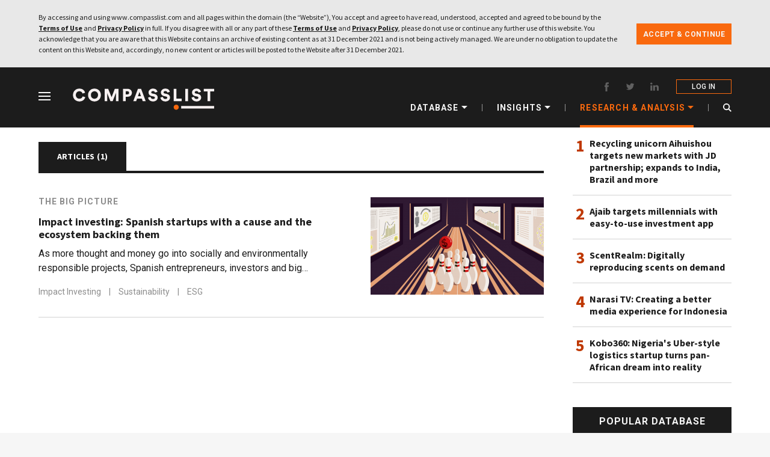

--- FILE ---
content_type: text/html; charset=UTF-8
request_url: https://www.compasslist.com/tags/worldcoo
body_size: 11370
content:
<!DOCTYPE html>
<html lang="en">
<head>
    <meta charset="utf-8">
    
    <meta name="viewport" content="width=device-width, initial-scale=1 ">
    <!-- CSRF Token -->



    <link rel="shortcut icon" href="https://www.compasslist.com/assets/img/icons/favicon.ico">
    <link rel="icon" type="image/png" href="https://www.compasslist.com/assets/img/icons/favicon-192x192.png" sizes="192x192">
    <link rel="apple-touch-icon" sizes="180x180" href="https://www.compasslist.com/assets/img/icons/apple-touch-icon-180x180.png">
    <meta name="csrf-token" content="jHt5dTqUCnHVaYmz3g1CQo1ySFCXBH0D4eNRhfR6">
    <meta property="og:site_name" content="CompassList" />
    <title>Worldcoo | CompassList</title>
    <meta name="description" content="News and research about Worldcoo, including articles results, published in CompassList">
        <meta name="keywords" content="Worldcoo" />

    <meta name="twitter:title" content="Worldcoo | CompassList"/>
    <meta name="twitter:description" content="News and research about Worldcoo, including articles results, published in CompassList"/>
    <meta name="twitter:card" content="summary"/>
    <meta name="twitter:site" content="https://www.compasslist.com/tags/worldcoo"/>
    <meta name="twitter:image" content="https://www.compasslist.com/assets/img/icons/apple-touch-icon-180x180.png"/>

    <meta property="og:url" content="https://www.compasslist.com/tags/worldcoo"/>
    <meta property="og:type" content="article"/>
    <meta property="og:title" content="Worldcoo | CompassList"/>
    <meta property="og:description" content="News and research about Worldcoo, including articles results, published in CompassList"/>
    <meta name="image" property="og:image" content="https://www.compasslist.com/assets/img/icons/apple-touch-icon-180x180.png"/>
    <link rel="canonical" href="https://www.compasslist.com/tags/worldcoo"/>
    <script data-ad-client="ca-pub-9162904038534591" async defer src="https://pagead2.googlesyndication.com/pagead/js/adsbygoogle.js"></script>
    
    


    <!-- Styles -->

    <!-- preload and fetch actions -->
    <link rel="preload" as="style" href="https://www.compasslist.com/assets/css/frontend.css?id=ce781242fbbab77e3e5d" type='text/css' >
    <link rel="preconnect" href="https://fonts.googleapis.com/">
    <link rel="dns-prefetch" href="https://snap.licdn.com/">
    <link rel="dns-prefetch" href="https://connect.facebook.net/">
    <link rel="dns-prefetch" href="//static.ads-twitter.com/">

    <link rel="dns-prefetch" href="https://px.ads.linkedin.com">
    <link rel="dns-prefetch" href="https://www.compasslist.com/assets">

    <link rel="stylesheet" href="https://www.compasslist.com/assets/css/frontend.css?id=ce781242fbbab77e3e5d" type='text/css' async>
    <link href="https://fonts.googleapis.com/css?family=Roboto:400,400i,500,500i,700,900|Saira+Extra+Condensed:600|Source+Sans+Pro:400,600,700,900&display=swap" rel="stylesheet" media='all'>
        <style>
        
        #sectors_show #insights-list-form .filter-container .status-container button.status-btn {
            font-size:16px;
        }
        #search_result .left_con, #sectors_show .left_con {
            padding-right: 24px !important;
        }
        span.btn-search-sort-by {
            color: #8D8D8D;
            font-size: 12px;
        }
        @media  screen and (max-width: 992px){
            .right_con{
                padding-left: 0 !important;
            }
        }
        @media  screen and (max-width: 768px){
            #search_result .left_con, #sectors_show .left_con {
                padding-right: 0 !important;
            }
            .right_con.col-lg-3 {
                padding-left: 0 !important;
            }

        }

        @media (max-width: 376px) {
        span.btn-search-sort-by{
            /*display: none !important;*/
        }

        li.filter.d-block.d-sm-none.d-none.d-sm-block.d-md-none {
            /* border:  1px solid #1C1C1C; */
        }
        #sectors_show form#insights-list-form {
            margin-left: 10px;
        }
        form#insights-list-form {
            /*margin-top: 12px;*/
            /* margin-left: 12px; */
            }
        }
    </style>
        <script type="text/javascript">
        window.Someline = {"locale":"en","baseUrl":"https:\/\/www.compasslist.com","state":{"user":{}}}
    </script>
    <script type="text/javascript">
        window.Laravel = {"csrfToken":"jHt5dTqUCnHVaYmz3g1CQo1ySFCXBH0D4eNRhfR6"}    </script>

    

    <!-- Global site tag (gtag.js) - Google Analytics -->












    <!-- Google tag (gtag.js) GA4 -->
    <script async src="https://www.googletagmanager.com/gtag/js?id=G-N58P5483C9"></script>
    <script>
        window.dataLayer = window.dataLayer || [];
        function gtag(){dataLayer.push(arguments);}
        gtag('js', new Date());

        gtag('config', 'G-N58P5483C9');
    </script>
        <script type="text/javascript">
        (function(c,l,a,r,i,t,y){
            c[a]=c[a]||function(){(c[a].q=c[a].q||[]).push(arguments)};
            t=l.createElement(r);t.async=1;t.src="https://www.clarity.ms/tag/"+i;
            y=l.getElementsByTagName(r)[0];y.parentNode.insertBefore(t,y);
        })(window, document, "clarity", "script", "5n0qfyxamb");
    </script>

</head>
<body ontouchstart="" class="loading">
    <div id="app" >
            <header class="header fix_header" id="header">
    <div class="wrapper header-wrapper" style="position:relative;z-index: 102;">
        <nav class="clearfix header-nav">
            <ul class="nav_left">
                <li id="menuBtn">
                    <em class="menuIcon"></em>
                </li>







                <li>
                    <a href="https://www.compasslist.com">
                                                <img src="https://www.compasslist.com/assets/img/about/CompassList.svg" alt="Compasslist" title="Compasslist">
                    </a>
                </li>
            </ul>
            <div class="clearfix container nav_wrapper d-lg-flex d-none">
                <div class="inner_con">
                    <div class="social_media">
                        <a href="https://www.facebook.com/CompassList/" class="social_media_item fb" target="_blank" rel="nofollow">
                            <svg class="icon" aria-hidden="true">
                                <use xlink:href="#iconfacebook"></use>
                            </svg>
                        </a>
                        <a href="https://twitter.com/compasslist?lang=en" class="social_media_item twitter" target="_blank" rel="nofollow">
                            <svg class="icon" aria-hidden="true">
                                <use xlink:href="#icontwitter"></use>
                            </svg>
                        </a>
                        <a href="https://www.linkedin.com/company/compasslist" class="social_media_item linkedin" target="_blank" rel="nofollow">
                            <svg class="icon" aria-hidden="true">
                                <use xlink:href="#iconlinkedin"></use>
                            </svg>
                        </a>
                                                    <a href="https://www.compasslist.com/login" class="login">LOG IN</a>
                                                



                    </div>
                    <ul class="nav-list-group">
                        <li class="nav-list-group-item ">
                            <span>Database</span>
                            <em></em>
                            <ul class="sub-list-group">
                                <li>
                                    <a href="https://www.compasslist.com/startups">Startups</a>
                                </li>
                                <li class="founder-free">
                                    <a href="https://www.compasslist.com/founders">Founders</a>
                                </li>
                                <li>
                                    <a href="https://www.compasslist.com/investors">Investors</a>
                                </li>
                            </ul>
                        </li>
                        <li class="segmentation"></li>
                        <li class="nav-list-group-item ">
                            <span>Insights</span>
                            <em></em>
                            <ul class="sub-list-group">



                                                                                                    <li>
                                    <a href="https://www.compasslist.com/insights/category/trending">Trending</a>
                                </li>
                                                                                                                                        <li>
                                    <a href="https://www.compasslist.com/insights/category/bright-ideas">Bright Ideas</a>
                                </li>
                                                                                                                                        <li>
                                    <a href="https://www.compasslist.com/insights/category/movers-and-shakers">Movers and Shakers</a>
                                </li>
                                                                                                                                                                                                            <li>
                                    <a href="https://www.compasslist.com/insights/category/failures-and-lessons">Failures and Lessons</a>
                                </li>
                                                                                                                                        <li>
                                    <a href="https://www.compasslist.com/insights/category/interviews">Interviews</a>
                                </li>
                                                                                                </ul>
                        </li>
                        <li class="segmentation"></li>
                            <li class="nav-list-group-item active current-item">
                                <span>RESEARCH & ANALYSIS</span>
                                <em></em>
                                <ul class="sub-list-group">
                                    <li>
                                        <a href="https://www.compasslist.com/research-analysis/category/the-big-picture">The Big Picture</a>
                                    </li>
                                    <li>
                                        <a href="https://www.compasslist.com/reports/indonesia_agritech_report_2020">Sector Report</a>
                                    </li>
                                </ul>
                            </li>
























                        <li class="segmentation"></li>
                        <li class="nav-list-group-item search">
                            <a href="javascript:;" id="open_search">
                                <svg class="icon" aria-hidden="true">
                                    <use xlink:href="#iconSearch1"></use>
                                </svg>
                            </a>
                        </li>
                    </ul>
                </div>
            </div>
            <ul class="clearfix container nav_right d-none">
                                                    <li class="login">
                        <a href="https://www.compasslist.com/subscriptions/subscribe">
                            <p title="LOG IN">SUBSCRIBE</p>
                            <div class="active_underline"></div>
                        </a>
                    </li>
                                
                <li class="menu_item ecosystems "
                    data-flag="ecosystems">
                    <a href="javascript:;">
                        <span>ECOSYSTEMS</span>
                    </a>
                    <div class="active_underline"></div>
                </li>
                <div class="segmentation"></div>
                <li class="menu_item insights "
                    data-flag="insights">
                    <a href="javascript:;">
                        <span>INSIGHTS</span>
                    </a>
                    <div class="active_underline"></div>
                </li>
                <div class="segmentation"></div>
                
                <li class="menu_item database "
                    data-flag="database">
                    <a href="javascript:;">
                        <span>DATABASE</span>
                    </a>
                    <div class="active_underline"></div>
                </li>
            </ul>
            <ul class="nav_right myAccount d-flex d-lg-none">
                <li class="iconfont iconSearch1"></li>

                    









                                    <li>
                        <a href="https://www.compasslist.com/login" style="padding: 0">
                            <svg class="icon" aria-hidden="true">
                                <use xlink:href="#iconUser"></use>
                            </svg>
                        </a>
                    </li>
                            </ul>
            <ul id="account_menu" class="d-lg-none">
                <li class="menu_level_1">
                    <div class="menu_con_wrap">
                        <span>MY FAVORITES</span>
                        <span class="menu_drop_down_btn">
                        <svg class="icon" aria-hidden="true">
                            <use xlink:href="#iconDropdown"></use>
                        </svg>
                    </span>
                    </div>
                    <ul class="menu_level_2">
                        <li><a href="https://www.compasslist.com/follows/startups">STARTUPS</a></li>
                        <li><a href="https://www.compasslist.com/follows/founders">FOUNDERS</a></li>
                        <li><a href="https://www.compasslist.com/follows/investors">INVESTORS</a></li>
                        <li><a href="https://www.compasslist.com/follows/insights">ARTICLES</a></li>
                        <li><a href="https://www.compasslist.com/follows/sectors">SECTORS</a></li>
                        <li><a href="https://www.compasslist.com/follows/technologies">TECHNOLOGIES</a></li>
                    </ul>
                </li>
                
                
                <li class="menu_level_1">
                    <div class="menu_con_wrap">
                        <span>MY PROFILE</span>
                        <span class="menu_drop_down_btn">
                        <svg class="icon" aria-hidden="true">
                            <use xlink:href="#iconDropdown"></use>
                        </svg>
                    </span>
                    </div>
                    <ul class="menu_level_2">
                        <li><a href="https://www.compasslist.com/profile/edit">MANAGE ACCOUNT</a></li>
                        <li><a href="https://www.compasslist.com/profile/email-setting">EMAIL SETTING</a></li>
                    </ul>
                </li>
                <li class="menu_level_1">
                    <div class="menu_con_wrap clicked_none">
                        <a href="https://www.compasslist.com/logout" style="width: 100%;">Log Out</a>
                    </div>
                </li>
            </ul>
        </nav>
    </div>
    </header>

            <main>
    
    <div id="sectors_show" class="cs-fixes-tabs-tags">
        <div class="container">
            <div class="wrap">
                <div class="left_con col-lg-9">
                    <div class="sectors_top">
                        <h1 class="title">Worldcoo</h1>

                        <div id="basic_notice">
                            <div class="arrow"></div>
                            <p>
                                This function is exclusive for
                                <a href=" https://www.compasslist.com/subscriptions/subscribe">Premium subscribers</a>
                            </p>
                        </div>
                    </div>

                    <div class="search_result_display sectors">
                        <div class="search_result_innerCon">
                            <ul id="tab">









                                <li data-target=".insights" class=" selected ">
                                    <h2>ARTICLES (<span>1</span>)</h2>
                                </li>


                                


                            </ul>

                            
                            <div class="insights insights_result result">
                                
                                <div class="article_card_list large">
                                    <div class="article_card_list_wrap">
                                                                                    <div class="article_card">
                                                <div class="article_card_wrap">
                                                    <div class="article_text_info">
                                                        <p class="insights_category">
                                                                                                                            <a href="https://www.compasslist.com/research-analysis/category/the-big-picture">
                                                                                                                            The Big Picture
                                                            </a>
                                                        </p>
                                                        <p class="article_title">
                                                                                                                            <a href="https://www.compasslist.com/research-analysis/impact-investing-spanish-startups-with-a-cause-and-the-ecosystem-backing-them">
                                                                                                                            Impact investing: Spanish startups with a cause and the ecosystem backing them
                                                            </a>
                                                        </p>
                                                        <p class="article_text">
                                                            As more thought and money go into socially and environmentally responsible projects, Spanish entrepreneurs, investors and big businesses are following suit
                                                        </p>
                                                                                                                    <p class="tags">
                                                                
                                                                                                                                                <a href="https://www.compasslist.com/sectors/impact-investing">
                                                                                                                                                                    Impact Investing
                                                                                </a>
                                                                                                                                                                    <span>|</span>
                                                                        
                                                                        
                                                                                                                                                <a href="https://www.compasslist.com/sectors/sustainability">
                                                                                                                                                                    Sustainability
                                                                                </a>
                                                                                                                                                                    <span>|</span>
                                                                        
                                                                        
                                                                                                                                            <a href="https://www.compasslist.com/tags/esg">
                                                                                                                                                                ESG
                                                                                </a>
                                                                                
                                                                                                                                    </p>
                                                                                                            </div>
                                                    <div class="right_thumbnail">
                                                                                                                    <a class="lazyload-container loading" href="https://www.compasslist.com/research-analysis/impact-investing-spanish-startups-with-a-cause-and-the-ecosystem-backing-them">
                                                                                                                    <img src="https://www.compasslist.com/assets/img/insights_default.png" class="lazyload-image insights_default cm-img"
                                                                 data-src="https://www.compasslist.com/image/18bc8b3984924d79e9e1447933ff01c12e90137e.png"
                                                                 alt="Impact investing: Spanish startups with a cause and the ecosystem backing them"
                                                                 title="Impact investing: Spanish startups with a cause and the ecosystem backing them">
                                                            <div class="imgMask"></div>
                                                                                                                            <div class="premiumFlag" style="display:none;">

    
    
    
    <img src="https://www.compasslist.com/assets/img/premium.png" alt="premium_tag">
</div>                                                                                                                    </a>
                                                    </div>
                                                </div>
                                            </div>
                                                                            </div>
                                    
                                                                    </div>

                            </div>

                            
                            <div class="no_data">
                                <p class="search_keywords">
                                    Nothing Found. You may try to search <a href="/search/result?keyword=Worldcoo" class="keywords"><b>Worldcoo</b></a> instead.
                                </p>
                            </div>
                        </div>
                    </div>
                </div>
                <div class="right_con col-lg-3" style="padding-left:24px;">
                    <div class="sidebar-article">
    <div class="sidebar-article-header">
                    <h3>MOST VIEWED</h3>
            </div>
    <div class="sidebar-article-list">
        <div class="sidebar-article-list-wrapper">
                        <div class="item">
                <p class="index">1</p>
                <div class="article-title">
                                            <a href="https://www.compasslist.com/insights/recycling-unicorn-aihuishou-targets-new-markets-with-jd-partnership-expands-to-india-brazil-and-more">
                                                Recycling unicorn Aihuishou targets new markets with JD partnership; expands to India, Brazil and more
                                            </a>
                </div>
            </div>
                        <div class="item">
                <p class="index">2</p>
                <div class="article-title">
                                            <a href="https://www.compasslist.com/insights/ajaib-targets-millennials-with-easy-to-use-investment-app">
                                                Ajaib targets millennials with easy-to-use investment app
                                            </a>
                </div>
            </div>
                        <div class="item">
                <p class="index">3</p>
                <div class="article-title">
                                            <a href="https://www.compasslist.com/insights/scentrealm-digitally-reproducing-scents-on-demand">
                                                ScentRealm: Digitally reproducing scents on demand
                                            </a>
                </div>
            </div>
                        <div class="item">
                <p class="index">4</p>
                <div class="article-title">
                                            <a href="https://www.compasslist.com/insights/narasi-tv-creating-a-better-media-experience-for-indonesia">
                                                Narasi TV: Creating a better media experience for Indonesia
                                            </a>
                </div>
            </div>
                        <div class="item">
                <p class="index">5</p>
                <div class="article-title">
                                            <a href="https://www.compasslist.com/insights/kobo360-nigerias-uber-style-logistics-startup-turns-pan-african-dream-into-reality">
                                                Kobo360: Nigeria&#039;s Uber-style logistics startup turns pan-African dream into reality
                                            </a>
                </div>
            </div>
                    </div>

            </div>

    
</div>
                    <div class="inner_con_recommendedList">
    <h3 class="top_title">POPULAR DATABASE</h3>
    <div class="startups_founders_list">
                                    <div class="startups_founders_card">
                    <div class="avatar">
                        <a href="https://www.compasslist.com/startups/maimai"
                           class="lazyload-container loading imgMask-container">
                            <img src=""
                                 alt="Maimai" data-src="https://www.compasslist.com/image/0b4700fa1f33ee1b01c45481402f79cf1d2a0b67.jpeg"
                                 class="lazyload-image">
                            <div class="imgMask"></div>
                                                            <div class="premiumFlag" style="display:none;">

    
    
    
    <img src="https://www.compasslist.com/assets/img/premium.png" alt="premium_tag">
</div>                                                    </a>

                    </div>
                    <div class="other_info">
                        <p class="title">
                            <a href="https://www.compasslist.com/startups">Startup</a>
                        </p>
                        <p class="name">
                            <a href="https://www.compasslist.com/startups/maimai">Maimai</a>
                        </p>
                        <p class="other">
                            <a href="https://www.compasslist.com/china/category/articles">
                                China</a>
                        </p>
                    </div>
                </div>
                                                <div class="startups_founders_card">
                    <div class="avatar">
                        <a href="https://www.compasslist.com/startups/kuaikan-formerly-kuaikan-comic"
                           class="lazyload-container loading imgMask-container">
                            <img src=""
                                 alt="Kuaikan (formerly Kuaikan Comic)" data-src="https://www.compasslist.com/image/90bce29d1f64c7fcf019009789c28796d1cd2258.jpeg"
                                 class="lazyload-image">
                            <div class="imgMask"></div>
                                                            <div class="premiumFlag" style="display:none;">

    
    
    
    <img src="https://www.compasslist.com/assets/img/premium.png" alt="premium_tag">
</div>                                                    </a>

                    </div>
                    <div class="other_info">
                        <p class="title">
                            <a href="https://www.compasslist.com/startups">Startup</a>
                        </p>
                        <p class="name">
                            <a href="https://www.compasslist.com/startups/kuaikan-formerly-kuaikan-comic">Kuaikan (formerly Kuaikan Comic)</a>
                        </p>
                        <p class="other">
                            <a href="https://www.compasslist.com/china/category/articles">
                                China</a>
                        </p>
                    </div>
                </div>
                                                <div class="startups_founders_card founder">
                    <div class="avatar">
                        <a href="https://www.compasslist.com/founders/nadiem-makarim"
                           class="lazyload-container loading imgMask-container  image-o-layer ">
                            <img src="" class="lazyload-image"
                                 data-src="https://www.compasslist.com/image/aa219eefd61ef0ec4721efae14fe9760fc39a75e.jpeg"
                                 alt="Nadiem Makarim">

                        </a>

                    </div>
                    <div class="other_info">
                        <p class="title">
                            <a href="https://www.compasslist.com/founders">Founder</a>
                        </p>
                        <p class="name">
                            <a href="https://www.compasslist.com/founders/nadiem-makarim">Nadiem Makarim</a>
                        </p>
                        <p class="other">
                                                                                                Co-founder and ex-CEO of
                                    <a href="https://www.compasslist.com/startups/gojek">
                                        Gojek
                                    </a>
                                                                                    </p>
                    </div>
                </div>
                                                <div class="startups_founders_card founder">
                    <div class="avatar">
                        <a href="https://www.compasslist.com/founders/nil-salomo-bellavista"
                           class="lazyload-container loading imgMask-container  image-o-layer ">
                            <img src="" class="lazyload-image"
                                 data-src="https://www.compasslist.com/image/135e4fae16873e8be29a41976ac68f13c3af7678.png"
                                 alt="Nil Salomó Bellavista">

                        </a>

                    </div>
                    <div class="other_info">
                        <p class="title">
                            <a href="https://www.compasslist.com/founders">Founder</a>
                        </p>
                        <p class="name">
                            <a href="https://www.compasslist.com/founders/nil-salomo-bellavista">Nil Salomó Bellavista</a>
                        </p>
                        <p class="other">
                                                                                                CEO and Co-founder of
                                    <a href="https://www.compasslist.com/startups/proppos-fastpay">
                                        Proppos FastPay
                                    </a>
                                                                                    </p>
                    </div>
                </div>
                                                <div class="startups_founders_card">
                    <div class="avatar">
                        <a href="https://www.compasslist.com/investors/wps"
                           class="lazyload-container loading imgMask-container ">
                                                            <img src="" class="lazyload-image"
                                     data-src="https://www.compasslist.com/image/1cb87028c255db5d09108e6806a1460a786f0724.jpeg"
                                     alt="WPS">
                            
                            <div class="imgMask"></div>
                                                            <div class="premiumFlag" style="display:none;">

    
    
    
    <img src="https://www.compasslist.com/assets/img/premium.png" alt="premium_tag">
</div>                                                    </a>
                    </div>
                    <div class="other_info">
                        <p class="title">
                            <a href="https://www.compasslist.com/investors">Investor</a>
                        </p>
                        <p class="name">
                            <a href="https://www.compasslist.com/investors/wps">WPS</a>
                        </p>
                        <p class="other">
                                                            <a href="https://www.compasslist.com/ecosystems/china">
                                    China</a>
                                                    </p>
                    </div>
                </div>
                                                <div class="startups_founders_card">
                    <div class="avatar">
                        <a href="https://www.compasslist.com/investors/quadis"
                           class="lazyload-container loading imgMask-container ">
                                                            <img src="" class="lazyload-image"
                                     data-src="https://www.compasslist.com/image/8a4c39db443b2ec2dbeed974b0d3b3891b4e2ccc.jpeg"
                                     alt="Quadis">
                            
                            <div class="imgMask"></div>
                                                            <div class="premiumFlag" style="display:none;">

    
    
    
    <img src="https://www.compasslist.com/assets/img/premium.png" alt="premium_tag">
</div>                                                    </a>
                    </div>
                    <div class="other_info">
                        <p class="title">
                            <a href="https://www.compasslist.com/investors">Investor</a>
                        </p>
                        <p class="name">
                            <a href="https://www.compasslist.com/investors/quadis">Quadis</a>
                        </p>
                        <p class="other">
                                                            <a href="https://www.compasslist.com/ecosystems/spain">
                                    Spain</a>
                                                    </p>
                    </div>
                </div>
                        </div>
</div>
                </div>
            </div>

        </div>








    </div>






























</main>

<div id="search_popup">
    <div class="container">
        <div class="btn_wrap">
            <button class="close_btn" type="button">
                <svg class="icon" aria-hidden="true">
                    <use xlink:href="#iconCross"></use>
                </svg>
            </button>
        </div>
        <div class="search_inner_con">
            <form action="https://www.compasslist.com/search/result">
                <div class="input-group">
                    <div class="input-group-prepend search_icon d-none">
                        <button type="button" class="search_icon_btn">
                            <svg class="icon" aria-hidden="true">
                                <use xlink:href="#iconSearch1"></use>
                            </svg>
                            <div class="divider"></div>
                        </button>
                    </div>
                    <input type="text" class="form-control search_keywords" name="keyword"
                           placeholder="Type in words, phrases, names, etc">
                    <div class="input-group-append">
                        <button type="submit" class="search_btn">
                            <span>SEARCH</span>
                            <svg class="icon" aria-hidden="true">
                                <use xlink:href="#iconSearch1"></use>
                            </svg>
                        </button>
                    </div>
                </div>
            </form>






        </div>
    </div>
</div>
<div id="edit_options_mobile">
    <button type="button" id="remove_mobile">REMOVE</button>
    <button type="button" id="cancel_mb">CLEAR</button>
    <button type="button" id="select_all_mb">
        <span>SELECT ALL</span>
        <em></em>
    </button>
</div>
<button type="button" id="back_to_top" class="d-none">
    <svg class="icon" aria-hidden="true">
        <use xlink:href="#iconBacktoTop"></use>
    </svg>
</button><div id="selectTextToolTip_mb">
    <ul>
        <li>
                            <button type="button" class="btn btn-secondary noPermissions" data-toggle="tooltip"
                        data-placement="bottom">
                    <svg class="icon" aria-hidden="true">
                        <use xlink:href="#iconHignlightDisable"></use>
                    </svg>
                </button>
                    </li>
        <li>
                            <button type="button" class="btn btn-secondary noPermissions" data-toggle="tooltip"
                        data-placement="bottom">
                    <svg class="icon" aria-hidden="true">
                        <use xlink:href="#iconNoteDisable"></use>
                    </svg>
                </button>
                    </li>
        
        
        
        
        
        
        
        <li class="verticalBar">
            <span></span>
        </li>
                    <li class="shareItem">
                                <a href="javascript:;" data-type="facebook" data-url="https://www.compasslist.com/insights/impact-investing-spanish-startups-with-a-cause-and-the-ecosystem-backing-them"
                                      class="tool_btn">
                    <svg class="icon" aria-hidden="true">
                        <use xlink:href="#iconFacebook"></use>
                    </svg>
                </a>
            </li>
            <li class="shareItem">
                                    <a href="javascript:;" data-type="twitter" data-url="https://www.compasslist.com/insights/impact-investing-spanish-startups-with-a-cause-and-the-ecosystem-backing-them"
                                          class="tool_btn">
                    <svg class="icon" aria-hidden="true">
                        <use xlink:href="#icontwitter"></use>
                    </svg>
                </a>
            </li>
            </ul>
</div>
<div id="payment_not_successful_Popup">
    <div class="inner_content">
        <button type="button" class="close_popup_btn iconfont iconTurnOff"></button>
        <p class="title">Your payment was not successful. </p>
        <p class="des">Please make sure you have entered your payment details correctly. Or try again in a few moments.</p>
        <button id="try_again" class="d-block d-md-none">TRY AGAIN</button>
    </div>
</div>
    

    <footer id="footer">
    <div class="container">
        <nav>
            <ul class="flex-list row">
                <li class="flex-items col-md-4 col-lg-2 d-none d-md-block">
                    <ul class="item">
                        <li>DATABASE</li>
                        <li><a href="https://www.compasslist.com/startups">Startups</a></li>
                        <li><a href="https://www.compasslist.com/founders">Founders</a></li>
                        <li><a href="https://www.compasslist.com/investors">Investors</a></li>
                    </ul>
                </li>

                <li class="flex-items col-md-4 col-lg-2 d-none d-md-block">
                    <ul class="item">
                        <li>INSIGHTS</li>



                        <li><a href="https://www.compasslist.com/insights/category/trending">Trending</a></li>
                        <li><a href="https://www.compasslist.com/insights/category/bright-ideas">Bright Ideas</a></li>
                        <li><a href="https://www.compasslist.com/insights/category/movers-and-shakers">Movers and Shakers</a></li>

                        <li><a href="https://www.compasslist.com/insights/category/failures-and-lessons">Failures and Lessons</a></li>
                        <li><a href="https://www.compasslist.com/insights/category/interviews">Interviews</a></li>
                    </ul>
                </li>
                <li class="flex-items col-md-4 col-lg-2 d-none d-md-block">
                    <ul class="item">





                        <li>RESEARCH & ANALYSIS</li>
                        <li>
                            <a href="https://www.compasslist.com/research-analysis/category/the-big-picture">The Big Picture</a>
                        </li>
                        <li>
                            <a href="https://www.compasslist.com/reports/indonesia_agritech_report_2020">Sector Report</a>
                        </li>

                    </ul>
                </li>


                <li class="flex-items col-md-4 col-lg-2 d-none d-md-block">
                    <ul class="item">
                        <li>MY ACCOUNT</li>
                                                <li><a href="https://www.compasslist.com/login">Log In</a></li>
                                                <li><a href="https://www.compasslist.com/follows/startups">My Favorites</a></li>
                        <!-- <li><a href="https://www.compasslist.com/follows/insights">Saved Articles</a></li> -->
                        
                        <li><a href="https://www.compasslist.com/profile/edit">My Profile</a></li>
                    </ul>
                </li>
                <li class="flex-items col-md-4 col-lg-2">
                    <ul class="item">
                        
                        <li><a href="https://www.compasslist.com/about/us">ABOUT US</a></li>
                        
                         <li><a href="https://www.compasslist.com/contact-us">CONTACT US</a></li>
                        <li><a href="https://www.compasslist.com/about/faq">FAQ</a></li>
                    </ul>
                </li>
                <li class="flex-items follow col-md-4 col-lg-2">
                    <ul class="item">
                        <li>FOLLOW US</li>
                        <li>
                            <a href="https://www.facebook.com/CompassList/" target="_blank" rel="nofollow">
                                <span class="facebook">
                                    <svg class="icon" aria-hidden="true">
                                        <use xlink:href="#iconFacebook"></use>
                                    </svg>
                                </span>
                            </a>
                            <a href="https://twitter.com/compasslist?lang=en" target="_blank" rel="nofollow">
                                <span class="twitter">
                                    <svg class="icon" aria-hidden="true">
                                        <use xlink:href="#iconTwitter"></use>
                                    </svg>
                                </span>
                            </a>
                            <a href="https://www.linkedin.com/company/compasslist" target="_blank" rel="nofollow">
                                <span class="linkedin">
                                    <svg class="icon" aria-hidden="true">
                                        <use xlink:href="#iconLinkedin"></use>
                                    </svg>
                                </span>
                            </a>
                        </li>
                    </ul>
                </li>
            </ul>
            <div class="flex-list-md">
                <ul class="list-group-left">
                    <li class="item-head">
                        <p>DATABASE</p>
                        <ul class="sub-item-wrap">
                            <li><a href="https://www.compasslist.com/startups">Startups</a></li>
                            <li><a href="https://www.compasslist.com/founders">Founders</a></li>
                            <li><a href="https://www.compasslist.com/investors">Investors</a></li>
                        </ul>
                    </li>
                    <li class="item-head">
                        <p>INSIGHTS</p>
                        <ul class="sub-item-wrap">



                            <li><a href="https://www.compasslist.com/insights/category/trending">Trending</a></li>
                            <li><a href="https://www.compasslist.com/insights/category/bright-ideas">Bright Ideas</a></li>
                            <li><a href="https://www.compasslist.com/insights/category/movers-and-shakers">Movers and Shakers</a></li>

                            <li><a href="https://www.compasslist.com/insights/category/failures-and-lessons">Failures and Lessons</a></li>
                            <li><a href="https://www.compasslist.com/insights/category/interviews">Interviews</a></li>
                        </ul>
                    </li>
                    <li class="item-head">
                        <p>RESEARCH & ANALYSIS</p>
                        <ul class="sub-item-wrap">




                                <li>
                                    <a href="https://www.compasslist.com/research-analysis/category/the-big-picture">The Big Picture</a>
                                </li>
                                <li>
                                    <a href="https://www.compasslist.com/reports/indonesia_agritech_report_2020">Sector Report</a>
                                </li>
                        </ul>
                    </li>

                    <li class="item-head">
                        <p>MY ACCOUNT</p>
                        <ul class="sub-item-wrap">
                                                        <li><a href="https://www.compasslist.com/login">Log In</a></li>
                                                        <li><a href="https://www.compasslist.com/follows/startups">My Favourite</a></li>
                            <li><a href="https://www.compasslist.com/follows/insights">Saved Articles</a></li>
                            
                            <li><a href="https://www.compasslist.com/profile/edit">My Profile</a></li>
                        </ul>
                    </li>
                </ul>
                <ul class="list-group-right">
                    
                    <li class="list-group-right-item"><a href="https://www.compasslist.com/about/us">ABOUT US</a></li>
                    
                     <li class="list-group-right-item"><a href="https://www.compasslist.com/contact-us">CONTACT US</a></li>
                    <li class="list-group-right-item"><a href="https://www.compasslist.com/about/faq">FAQ</a></li>

                    <li class="item-head">
                        <p>FOLLOW US</p>
                        <ul>
                            <li>
                                <a href="https://www.facebook.com/CompassList/" class="facebook" target="_blank" rel="nofollow">
                                    <svg class="icon" aria-hidden="true">
                                        <use xlink:href="#iconFacebook"></use>
                                    </svg>
                                </a>
                            </li>
                            <li>
                                <a href="https://twitter.com/compasslist?lang=en" class="twitter" target="_blank" rel="nofollow">
                                    <svg class="icon" aria-hidden="true">
                                        <use xlink:href="#iconTwitter"></use>
                                    </svg>
                                </a>
                            </li>
                            <li>
                                <a href="https://www.linkedin.com/company/compasslist" class="linkedin" target="_blank" rel="nofollow">
                                    <svg class="icon" aria-hidden="true">
                                        <use xlink:href="#iconLinkedin"></use>
                                    </svg>
                                </a>
                            </li>
                        </ul>
                    </li>
                </ul>
            </div>
        </nav>











        <p class="copyright">
            <span>Copyright © 2016-2026 CompassList Pte Ltd. All rights reserved. |</span>
            <a href="https://www.compasslist.com/terms-of-use">Terms of Use</a>
            <span> | </span>
            <a href="https://www.compasslist.com/privacy">Privacy Policy</a>
            
            
            
            <span class="special">Copyright © 2016-2026 CompassList Pte Ltd. All rights reserved.</span>
        </p>
        <div class="copyright-md">
            <p>Copyright © 2016-2026 CompassList Pte Ltd. All rights reserved.</p>
            <p>
                <a href="https://www.compasslist.com/terms-of-use">Terms of Use</a>
                <span> | </span>
                <a href="https://www.compasslist.com/privacy">Privacy Policy</a>
                
            </p>
            <p>
                
                
            </p>
        </div>
    </div>
</footer>
    </div>
<div id="asider">
    <div class="asider-head lazyload-container loading">

        <img class="lazyload-image" src="https://www.compasslist.com/assets/img/header_menu/logo_small.png" data-src="https://www.compasslist.com/assets/img/header_menu/logo_small.png" alt="small logo">
        <button id="close-asider" aria-label="Close">
            <svg class="icon" aria-hidden="true">
                <use xlink:href="#iconArtcleX"></use>
            </svg>
        </button>
    </div>
    <div class="menuCon">
        <ul class="menu_list">
            <li class="menu_item home">
                <a href="https://www.compasslist.com" class="menu_btn">HOME</a>
            </li>
            <li class="menu_item">
                <a href="javascript:;" class="menu_btn">
                    <span>DATABASE</span>
                    <em>
                        <svg class="icon" aria-hidden="true">
                            <use xlink:href="#iconDropdown1"></use>
                        </svg>
                    </em>
                </a>
                <ul class="subMenuItem">
                    <li>
                        <a href="https://www.compasslist.com/startups">Startups</a>
                    </li>
                    <li>
                        <a href='https://www.compasslist.com/founders'>Founders</a>
                    </li>
                    <li>
                        <a href='https://www.compasslist.com/investors'>Investors</a>
                    </li>
                </ul>
            </li>
            <li class="menu_item">
                <a href="javascript:;" class="menu_btn">
                    <span>INSIGHTS</span>
                    <em>
                        <svg class="icon" aria-hidden="true">
                            <use xlink:href="#iconDropdown1"></use>
                        </svg>
                    </em>
                </a>
                <ul class="subMenuItem">



                    <li>
                        <a href="https://www.compasslist.com/insights/category/trending">Trending</a>
                    </li>
                    <li>
                        <a href="https://www.compasslist.com/insights/category/bright-ideas">Bright
                            Ideas</a>
                    </li>
                    <li>
                        <a href="https://www.compasslist.com/insights/category/movers-and-shakers">Movers
                            and Shakers</a>
                    </li>





                    <li>
                        <a href="https://www.compasslist.com/insights/category/failures-and-lessons">Failures
                            and Lessons</a>
                    </li>
                    <li>
                        <a href="https://www.compasslist.com/insights/category/interviews">Interviews</a>
                    </li>
                </ul>
            </li>
            <li class="menu_item">
                <a href="javascript:;" class="menu_btn">
                    <span>RESEARCH & ANALYSIS</span>
                    <em>
                        <svg class="icon" aria-hidden="true">
                            <use xlink:href="#iconDropdown1"></use>
                        </svg>
                    </em>
                </a>
                <ul class="subMenuItem">
                    <li><a href="https://www.compasslist.com/research-analysis/category/the-big-picture">The Big Picture</a></li>
                    <li><a href="https://www.compasslist.com/reports/indonesia_agritech_report_2020">Industry Report</a></li>
                </ul>
















            </li>
            <li class="divider">
                <div></div>
            </li>
                            <li class="menu_item">
                    <a href="https://www.compasslist.com/login" class="menu_btn">LOG IN</a>
                </li>
                        <li class="divider">
                <div></div>
            </li>
            
            <li class="menu_item">
                <a href="https://www.compasslist.com/about/us" class="menu_btn">ABOUT US</a>
            </li>
            
            <li class="menu_item">
                <a href="https://www.compasslist.com/contact-us" class="menu_btn">CONTACT US</a>
            </li>
            <li class="menu_item">
                <a href="https://www.compasslist.com/about/faq" class="menu_btn">FAQ</a>
            </li>
        </ul>
    </div>
    <div class="subscribeCon">










        <div class="follow">
            <ul>
                <li>FOLLOW US</li>
                <li>
                    <a href="https://www.facebook.com/CompassList/?epa=SEARCH_BOX" target="_blank">
                            <span class="facebook">
                                <svg class="icon" aria-hidden="true">
                                    <use xlink:href="#iconfacebook"></use>
                                </svg>
                            </span>
                    </a>
                    <a href="https://twitter.com/compasslist?lang=en" target="_blank">
                            <span class="twitter">
                                <svg class="icon" aria-hidden="true">
                                    <use xlink:href="#icontwitter"></use>
                                </svg>
                            </span>
                    </a>
                    <a href="https://www.linkedin.com/company/compasslist" target="_blank">
                            <span class="linkedin">
                                <svg class="icon" aria-hidden="true">
                                    <use xlink:href="#iconlinkedin"></use>
                                </svg>
                            </span>
                    </a>
                </li>
            </ul>
        </div>
    </div>
</div>
<div class="promoCodePopup">
    <div class="inner_con">
        <button class="closePromoCodePopup d-none d-lg-block">
            <svg class="icon" aria-hidden="true">
                <use xlink:href="#iconCross"></use>
            </svg>
        </button>
        <p class="title">The discount code you entered is invalid</p>
        <p class="desc">Please make sure you have entered your discount code correctly. Or try again in a few
            moments.</p>
        <button class="closePromoCodePopup-mb d-block d-lg-none">Close</button>
    </div>
</div>


<div class="modal fade" id="moreDetails" tabindex="-1" role="dialog" aria-labelledby="" aria-hidden="true">
    <div class="modal-dialog modal-dialog-centered" role="document">
        <div class="modal-dialog" role="document">
            <div class="modal-content">
                <div class="modal-body d-flex">
                    <div class="column column_1">
                        <ul>
                            <li class="column_title">
                                Premium Subscriber
                            </li>
                            <li class="d-flex">
                                <em>
                                    <svg class="icon" aria-hidden="true">
                                        <use xlink:href="#iconTipicon12px"></use>
                                    </svg>
                                </em>
                                <p>
                                    Obtain unlimited access to our Research Database, including research labelled as
                                    Premium content
                                </p>
                            </li>
                            <li class="d-flex">
                                <em>
                                    <svg class="icon" aria-hidden="true">
                                        <use xlink:href="#iconTipicon12px"></use>
                                    </svg>
                                </em>
                                <p>
                                    Obtain unlimited access to our Insights list of articles, including articles
                                    labelled as Premium content
                                </p>
                            </li>
                            <li class="d-flex">
                                <em>
                                    <svg class="icon" aria-hidden="true">
                                        <use xlink:href="#iconTipicon12px"></use>
                                    </svg>
                                </em>
                                <p>
                                    Track sectors and technologies
                                </p>
                            </li>
                            <li class="d-flex">
                                <em>
                                    <svg class="icon" aria-hidden="true">
                                        <use xlink:href="#iconTipicon12px"></use>
                                    </svg>
                                </em>
                                <p>
                                    Receive updates on your favorite startups, founders and investors
                                </p>
                            </li>
                            <li class="d-flex">
                                <em>
                                    <svg class="icon" aria-hidden="true">
                                        <use xlink:href="#iconTipicon12px"></use>
                                    </svg>
                                </em>
                                <p>
                                    Save content for future reference
                                </p>
                            </li>
                            <li class="d-flex">
                                <em>
                                    <svg class="icon" aria-hidden="true">
                                        <use xlink:href="#iconTipicon12px"></use>
                                    </svg>
                                </em>
                                <p>
                                    Highlight content and save as your own notes or share with your friends on social
                                    media
                                </p>
                            </li>
                            <li class="d-flex">
                                <em>
                                    <svg class="icon" aria-hidden="true">
                                        <use xlink:href="#iconTipicon12px"></use>
                                    </svg>
                                </em>
                                <p>
                                    Gift articles – share up to 10 items (research and articles) a month with friends
                                </p>
                            </li>
                            <li class="d-flex">
                                <em>
                                    <svg class="icon" aria-hidden="true">
                                        <use xlink:href="#iconTipicon12px"></use>
                                    </svg>
                                </em>
                                <p>
                                    Receive personalized newsletter with curated content
                                </p>
                            </li>
                            <li class="d-flex">
                                <em>
                                    <svg class="icon" aria-hidden="true">
                                        <use xlink:href="#iconTipicon12px"></use>
                                    </svg>
                                </em>
                                <p>
                                    Download content in PDF format
                                </p>
                            </li>
                            <li class="d-flex">
                                <em>
                                    <svg class="icon" aria-hidden="true">
                                        <use xlink:href="#iconTipicon12px"></use>
                                    </svg>
                                </em>
                                <p>
                                    
                                    Listen to audio articles on the go
                                </p>
                            </li>
                            <li class="d-flex">
                                <em>
                                    <svg class="icon" aria-hidden="true">
                                        <use xlink:href="#iconTipicon12px"></use>
                                    </svg>
                                </em>
                                <p>
                                    Receive exclusive event invitations
                                </p>
                            </li>
                            <li class="d-flex">
                                <em>
                                    <svg class="icon" aria-hidden="true">
                                        <use xlink:href="#iconTipicon12px"></use>
                                    </svg>
                                </em>
                                <p>
                                    Enjoy exclusive discounts to other CompassList products and services
                                </p>
                            </li>
                            <li class="d-flex">
                                <em>
                                    <svg class="icon" aria-hidden="true">
                                        <use xlink:href="#iconTipicon12px"></use>
                                    </svg>
                                </em>
                                <p>
                                    Leave your comments
                                </p>
                            </li>
                            <li class="d-flex">
                                <em>
                                    <svg class="icon" aria-hidden="true">
                                        <use xlink:href="#iconTipicon12px"></use>
                                    </svg>
                                </em>
                                <p>
                                    Share our content with your friends on social media and via email
                                </p>
                            </li>
                        </ul>
                    </div>
                    <div class="column column_2">
                        <ul>
                            <li class="column_title f-SourceSansPro">
                                Basic Subscriber
                            </li>
                            <li class="d-flex double_H">
                                <em>
                                    <svg class="icon" aria-hidden="true">
                                        <use xlink:href="#iconTipicon12px"></use>
                                    </svg>
                                </em>
                                <p>
                                    
                                    Obtain limited access to Research Database and Insights list of articles
                                </p>
                            </li>
                            <li class="d-none">
                                <p style="width:100%;text-align: center;color: #a4a4a4">
                                    —
                                </p>
                            </li>
                            <li class="d-none">
                                <p style="width:100%;text-align: center;color: #a4a4a4">
                                    —
                                </p>
                            </li>
                            <li class="d-none">
                                <p style="width:100%;text-align: center;color: #a4a4a4">
                                    —
                                </p>
                            </li>
                            <li class="d-none">
                                <p style="width:100%;text-align: center;color: #a4a4a4">
                                    —
                                </p>
                            </li>
                            <li class="d-none">
                                <p style="width:100%;text-align: center;color: #a4a4a4">
                                    —
                                </p>
                            </li>
                            <li class="d-flex">
                                <em>
                                    <svg class="icon" aria-hidden="true">
                                        <use xlink:href="#iconTipicon12px"></use>
                                    </svg>
                                </em>
                                <p>
                                    Receive our CompassList email newsletters
                                </p>
                            </li>
                            <li class="d-flex">
                                <em>
                                    <svg class="icon" aria-hidden="true">
                                        <use xlink:href="#iconTipicon12px"></use>
                                    </svg>
                                </em>
                                <p>
                                    Download content you have access to in PDF format
                                </p>
                            </li>
                            <li class="d-flex">
                                <em>
                                    <svg class="icon" aria-hidden="true">
                                        <use xlink:href="#iconTipicon12px"></use>
                                    </svg>
                                </em>
                                <p>
                                    Listen to audio content articles on the go
                                </p>
                            </li>
                            <li class="d-flex">
                                <em>
                                    <svg class="icon" aria-hidden="true">
                                        <use xlink:href="#iconTipicon12px"></use>
                                    </svg>
                                </em>
                                <p>
                                    Receive exclusive event invitations
                                </p>
                            </li>
                            <li class="d-none">
                                <p style="width:100%;text-align: center;color: #a4a4a4">
                                    -
                                </p>
                            </li>
                            <li class="d-flex">
                                <em>
                                    <svg class="icon" aria-hidden="true">
                                        <use xlink:href="#iconTipicon12px"></use>
                                    </svg>
                                </em>
                                <p>
                                    Leave your comments
                                </p>
                            </li>
                            <li class="d-flex">
                                <em>
                                    <svg class="icon" aria-hidden="true">
                                        <use xlink:href="#iconTipicon12px"></use>
                                    </svg>
                                </em>
                                <p>
                                    Share our content with your friends on social media and via email
                                </p>
                            </li>
                        </ul>
                    </div>
                </div>
                <div class="modal-footer">
                    <button type="button" class="btn close-btn" data-dismiss="modal">Close</button>
                </div>
            </div>
        </div>
    </div>
</div>
<div class="modal fade" id="premium" tabindex="-1" role="dialog" aria-labelledby="" aria-hidden="true">
    <div class="modal-dialog modal-dialog-centered" role="document">
        <div class="modal-dialog" role="document">
            <div class="modal-content">
                <div class="modal-body d-flex">
                    <div class="column column_1">
                        <ul>
                            <li class="column_title">
                                Premium Subscriber
                            </li>
                            <li class="d-flex">
                                <em>
                                    <svg class="icon" aria-hidden="true">
                                        <use xlink:href="#iconTipicon12px"></use>
                                    </svg>
                                </em>
                                <p>
                                    Obtain unlimited access to our Research Database, including research labelled as
                                    Premium content
                                </p>
                            </li>
                            <li class="d-flex">
                                <em>
                                    <svg class="icon" aria-hidden="true">
                                        <use xlink:href="#iconTipicon12px"></use>
                                    </svg>
                                </em>
                                <p>
                                    Obtain unlimited access to our Insights list of articles, including articles
                                    labelled as Premium content
                                </p>
                            </li>
                            <li class="d-flex">
                                <em>
                                    <svg class="icon" aria-hidden="true">
                                        <use xlink:href="#iconTipicon12px"></use>
                                    </svg>
                                </em>
                                <p>
                                    Track sectors and technologies
                                </p>
                            </li>
                            <li class="d-flex">
                                <em>
                                    <svg class="icon" aria-hidden="true">
                                        <use xlink:href="#iconTipicon12px"></use>
                                    </svg>
                                </em>
                                <p>
                                    Receive updates on your favorite startups, founders and investors
                                </p>
                            </li>
                            <li class="d-flex">
                                <em>
                                    <svg class="icon" aria-hidden="true">
                                        <use xlink:href="#iconTipicon12px"></use>
                                    </svg>
                                </em>
                                <p>
                                    Save content for future reference
                                </p>
                            </li>
                            <li class="d-flex">
                                <em>
                                    <svg class="icon" aria-hidden="true">
                                        <use xlink:href="#iconTipicon12px"></use>
                                    </svg>
                                </em>
                                <p>
                                    Highlight content and save as your own notes or share with your friends on social
                                    media
                                </p>
                            </li>
                            <li class="d-flex">
                                <em>
                                    <svg class="icon" aria-hidden="true">
                                        <use xlink:href="#iconTipicon12px"></use>
                                    </svg>
                                </em>
                                <p>
                                    Gift articles – share up to 10 items (research and articles) a month with friends
                                </p>
                            </li>
                            <li class="d-flex">
                                <em>
                                    <svg class="icon" aria-hidden="true">
                                        <use xlink:href="#iconTipicon12px"></use>
                                    </svg>
                                </em>
                                <p>
                                    Receive personalized newsletter with curated content
                                </p>
                            </li>
                            <li class="d-flex">
                                <em>
                                    <svg class="icon" aria-hidden="true">
                                        <use xlink:href="#iconTipicon12px"></use>
                                    </svg>
                                </em>
                                <p>
                                    Download content in PDF format
                                </p>
                            </li>
                            <li class="d-flex">
                                <em>
                                    <svg class="icon" aria-hidden="true">
                                        <use xlink:href="#iconTipicon12px"></use>
                                    </svg>
                                </em>
                                <p>
                                    
                                    Listen to audio articles on the go
                                </p>
                            </li>
                            <li class="d-flex">
                                <em>
                                    <svg class="icon" aria-hidden="true">
                                        <use xlink:href="#iconTipicon12px"></use>
                                    </svg>
                                </em>
                                <p>
                                    Receive exclusive event invitations
                                </p>
                            </li>
                            <li class="d-flex">
                                <em>
                                    <svg class="icon" aria-hidden="true">
                                        <use xlink:href="#iconTipicon12px"></use>
                                    </svg>
                                </em>
                                <p>
                                    Enjoy exclusive discounts to other CompassList products and services
                                </p>
                            </li>
                            <li class="d-flex">
                                <em>
                                    <svg class="icon" aria-hidden="true">
                                        <use xlink:href="#iconTipicon12px"></use>
                                    </svg>
                                </em>
                                <p>
                                    Leave your comments
                                </p>
                            </li>
                            <li class="d-flex">
                                <em>
                                    <svg class="icon" aria-hidden="true">
                                        <use xlink:href="#iconTipicon12px"></use>
                                    </svg>
                                </em>
                                <p>
                                    Share our content with your friends on social media and via email
                                </p>
                            </li>
                        </ul>
                    </div>
                </div>
                <div class="modal-footer">
                    <button type="button" class="btn close-btn" data-dismiss="modal">Close</button>
                    
                </div>
            </div>
        </div>
    </div>
</div>

<div class="modal fade" id="basic-user" tabindex="-1" role="dialog" aria-labelledby="" aria-hidden="true">
    <div class="modal-dialog modal-dialog-centered" role="document">
        <div class="modal-dialog" role="document">
            <div class="modal-content">
                <div class="modal-body d-flex">
                    <div class="column column_2">
                        <ul>
                            <li class="column_title f-SourceSansPro">
                                Basic Subscriber
                            </li>
                            <li class="d-flex">
                                <em>
                                    <svg class="icon" aria-hidden="true">
                                        <use xlink:href="#iconTipicon12px"></use>
                                    </svg>
                                </em>
                                <p>
                                    
                                    Obtain limited access to Research Database and Insights list of articles
                                </p>
                            </li>
                            <li class="d-flex">
                                <em>
                                    <svg class="icon" aria-hidden="true">
                                        <use xlink:href="#iconTipicon12px"></use>
                                    </svg>
                                </em>
                                <p>
                                    Receive our CompassList email newsletters
                                </p>
                            </li>
                            <li class="d-flex">
                                <em>
                                    <svg class="icon" aria-hidden="true">
                                        <use xlink:href="#iconTipicon12px"></use>
                                    </svg>
                                </em>
                                <p>
                                    Download content you have access to in PDF format
                                </p>
                            </li>
                            <li class="d-flex">
                                <em>
                                    <svg class="icon" aria-hidden="true">
                                        <use xlink:href="#iconTipicon12px"></use>
                                    </svg>
                                </em>
                                <p>
                                    Listen to audio content articles on the go
                                </p>
                            </li>
                            <li class="d-flex">
                                <em>
                                    <svg class="icon" aria-hidden="true">
                                        <use xlink:href="#iconTipicon12px"></use>
                                    </svg>
                                </em>
                                <p>
                                    Receive exclusive event invitations
                                </p>
                            </li>
                            <li class="d-flex">
                                <em>
                                    <svg class="icon" aria-hidden="true">
                                        <use xlink:href="#iconTipicon12px"></use>
                                    </svg>
                                </em>
                                <p>
                                    Leave your comments
                                </p>
                            </li>
                            <li class="d-flex">
                                <em>
                                    <svg class="icon" aria-hidden="true">
                                        <use xlink:href="#iconTipicon12px"></use>
                                    </svg>
                                </em>
                                <p>
                                    Share our content with your friends on social media and via email
                                </p>
                            </li>
                        </ul>
                    </div>
                </div>
                <div class="modal-footer">
                    <button type="button" class="btn close-btn" data-dismiss="modal">Close</button>
                    
                </div>
            </div>
        </div>
    </div>
</div>

<div id="viewImg">
    <button class="closeViewImg">
        <svg class="icon" aria-hidden="true">
            <use xlink:href="#iconArtcleX"></use>
        </svg>
    </button>
    <div class="imgContainer">
        <div class="innerConWrap">
            <img src="" alt="">
        </div>
    </div>
</div>

<div id="download-sample-notice">
    <div class="sample-notice-wrapper">
        <!-- <button class="close-btn">
            <svg class="icon" aria-hidden="true">
                <use xlink:href="#iconCross"></use>
            </svg>
        </button> -->
        <p class="title">Download successful.</p>
        <p class="desc">Your sample has been sent. Please check your email.</p>
        <div class="btn-wrapper">
            <button class="confirm">OK</button>
        </div>
    </div>
</div>

<script> localStorage.removeItem('hasRead')  ;
document.cookie = "hasRead=; expires=Thu, 01 Jan 1970 00:00:00 UTC; path=/;";
 localStorage.removeItem('hasRead032021')  ;
document.cookie = "hasRead032021=; expires=Thu, 01 Jan 1970 00:00:00 UTC; path=/;";
 localStorage.removeItem('hasRead010122')  ;
document.cookie = "hasRead010122=; expires=Thu, 01 Jan 1970 00:00:00 UTC; path=/;";
 localStorage.removeItem('hasRead011122')  ;
document.cookie = "hasRead011122=; expires=Thu, 01 Jan 1970 00:00:00 UTC; path=/;";
</script>        <script>
            window.addEventListener("load", function(event) {

                let hasRead = getCookie("hasRead0122");
                        if ( $('.notify-popup').length > 0) {
                            $('.notify-popup').find(' > p ').addClass('desc')
                        }
                
                if (hasRead !== 'true') {
                    $("#cookiePopup").addClass("active").prependTo("#header");
                    if(window.innerWidth<=767){
                        $("#promotion-7-day").hide();
                    }
                }else{
                    $("#cookiePopup").removeClass("active");
                }
                $("#cookiePopup #accept").bind("click", function () {
                     document.cookie = "hasRead0122=true; max-age=86400; expires=86400;  path=/;"; 
                    location.reload();
                });
            });
        </script>

<div id="cookiePopup">
    <div class="wrapper">

                    <span class="notify-popup">
            <p>By accessing and using www.compasslist.com and all pages within the domain (the “Website”), You accept and agree to have read, understood, accepted and agreed to be bound by the <a target="_blank" rel="noopener noreferrer" href="https://www.compasslist.com/terms-of-use">Terms of Use</a> and <a target="_blank" rel="noopener noreferrer" href="https://www.compasslist.com/privacy">Privacy Policy</a> in full. If you disagree with all or any part of these <a target="_blank" rel="noopener noreferrer" href="https://www.compasslist.com/terms-of-use">Terms of Use</a> and <a target="_blank" rel="noopener noreferrer" href="https://www.compasslist.com/privacy">Privacy Policy</a>, please do not use or continue any further use of this website. You acknowledge that you are aware that this Website contains an archive of existing content as at 31 December 2021 and is not being actively managed. We are under no obligation to update the content on this Website and, accordingly, no new content or articles will be posted to the Website after 31 December 2021.</p>
            </span>
        




        <button type="button" id="accept"  class="cookie-accept">
            <span>Accept & Continue</span>
        </button>
    </div>
</div>













</body>












<script src="https://www.compasslist.com/assets/js/app.vendor.js?id=5e1dd6bf64a736587049"></script>
<script src="https://www.compasslist.com/assets/js/manifest.js?id=7db827d654313dce4250" defer></script>
<script src="https://www.compasslist.com/assets/js/vendor.js?id=1454dc86e6d4fd1ae5d3" defer></script>


<!-- Scripts -->







    <script src="https://www.compasslist.com/assets/js/sector_technology/tags.js?id=887ab6b3834ba8ae52fc"></script>

<script type="text/javascript" defer>
    _linkedin_partner_id = "1522114";
    window._linkedin_data_partner_ids = window._linkedin_data_partner_ids || [];
    window._linkedin_data_partner_ids.push(_linkedin_partner_id); </script>
<script type="text/javascript" defer> (function () {
        var s = document.getElementsByTagName("script")[0];
        var b = document.createElement("script");
        b.type = "text/javascript";
        b.async = true;
        b.src = "https://snap.licdn.com/li.lms-analytics/insight.min.js";
        s.parentNode.insertBefore(b, s);
    })();
</script>





<!-- Facebook Pixel Code -->
<script defer>
    !function(f,b,e,v,n,t,s)
    {if(f.fbq)return;n=f.fbq=function(){n.callMethod?
        n.callMethod.apply(n,arguments):n.queue.push(arguments)};
        if(!f._fbq)f._fbq=n;n.push=n;n.loaded=!0;n.version='2.0';
        n.queue=[];t=b.createElement(e);t.async=!0;
        t.src=v;s=b.getElementsByTagName(e)[0];
        s.parentNode.insertBefore(t,s)}(window,document,'script',
        'https://connect.facebook.net/en_US/fbevents.js');
    fbq('init', '110549096076612');
    fbq('track', 'PageView');
</script>





<!-- End Facebook Pixel Code -->

<!-- Twitter universal website tag code -->
<script defer>
    !function (e, t, n, s, u, a) {
        e.twq || (s = e.twq = function () {
            s.exe ? s.exe.apply(s, arguments) : s.queue.push(arguments);
        }, s.version = '1.1', s.queue = [], u = t.createElement(n), u.async = !0, u.src = '//static.ads-twitter.com/uwt.js',
            a = t.getElementsByTagName(n)[0], a.parentNode.insertBefore(u, a))
    }(window, document, 'script');
    // Insert Twitter Pixel ID and Standard Event data below
    twq('init', 'o0zr1');
    twq('track', 'PageView');
</script>
<!-- End Twitter universal website tag code -->

</html>


--- FILE ---
content_type: text/html; charset=utf-8
request_url: https://www.google.com/recaptcha/api2/aframe
body_size: 267
content:
<!DOCTYPE HTML><html><head><meta http-equiv="content-type" content="text/html; charset=UTF-8"></head><body><script nonce="Bs9JQPObuogrAzS9xfXAmQ">/** Anti-fraud and anti-abuse applications only. See google.com/recaptcha */ try{var clients={'sodar':'https://pagead2.googlesyndication.com/pagead/sodar?'};window.addEventListener("message",function(a){try{if(a.source===window.parent){var b=JSON.parse(a.data);var c=clients[b['id']];if(c){var d=document.createElement('img');d.src=c+b['params']+'&rc='+(localStorage.getItem("rc::a")?sessionStorage.getItem("rc::b"):"");window.document.body.appendChild(d);sessionStorage.setItem("rc::e",parseInt(sessionStorage.getItem("rc::e")||0)+1);localStorage.setItem("rc::h",'1768992506157');}}}catch(b){}});window.parent.postMessage("_grecaptcha_ready", "*");}catch(b){}</script></body></html>

--- FILE ---
content_type: application/javascript
request_url: https://www.compasslist.com/assets/js/sector_technology/tags.js?id=887ab6b3834ba8ae52fc
body_size: 1520
content:
(window.webpackJsonp=window.webpackJsonp||[]).push([[31],{24:function(t,s,e){t.exports=e("y4mb")},y4mb:function(t,s){$(document).ready((function(){var t,s,e;t=$("#filter_btn_sectors"),s=$("#back_to_top"),e=parseInt(t.css("bottom"))+t.height()+20,s.css({bottom:e});var a=$("#tab li.selected").get(0).dataset.target;$(a).css({display:"block"}),function(){if($(a).find(".article_card").length<=0)return $(".no_data").css({display:"block"}),!1;$(".no_data").css({display:"none"}),$(a).css({display:"block"})}(),$("#tab li:not(.filter):not(.list-status-item)").bind("click",(function(){if(!$(this).hasClass("selected")){$(this).addClass("selected").siblings().removeClass("selected"),$(".result").css({display:"none"});var t=this.dataset.target;if($(t).find(".article_card").length<=0)return $(".no_data").css({display:"block"}),!1;$(".no_data").css({display:"none"}),$(t).css({display:"block"})}})),$("#save_sector").bind("click",(function(){if($(this).hasClass("basic")){var t=$("#basic_notice");t.hasClass("active")?t.removeClass("active"):t.addClass("active")}else{var s="",e=this.dataset.id,a=this.dataset.type;"sector"===a?s="/api/follows/sectors":"technology"===a&&(s="/api/follows/technologies");var i=this;$.ajax({url:s,method:"put",data:{ids:[e]},headers:{"X-CSRF-TOKEN":$('meta[name="csrf-token"]').attr("content")},success:function(t){$(i).hasClass("added")?$(i).removeClass("added").find("span").text("SAVE"):$(i).addClass("added").find("span").text("SAVED")}})}})),$(document).bind("click",(function(t){"save_sector"!=$(t.target).attr("id")&&$(t.target).parents("#save_sector").length<=0&&$("#basic_notice").hasClass("active")&&$("#basic_notice").removeClass("active")})),$(".readMoreBtn").bind("click",(function(){var t=this;$(this).addClass("loading");var s={page:"",type:""},e=this.dataset.id;1*this.dataset.who==1?s.type="database":1*this.dataset.who==0&&(s.type="article"),s.page=1*this.dataset.page+1;var a="/api/"+this.dataset.type+"/"+e;$.ajax({url:a,method:"GET",headers:{"X-CSRF-TOKEN":$('meta[name="csrf-token"]').attr("content")},data:s,success:function(s){$(t).removeClass("loading"),t.dataset.page=1*t.dataset.page+1,s.temp||$(t).parents(".readMore").addClass("cm-hide"),1*t.dataset.who==1?$(".database.database_result.result").find(".article_card_list_wrap").append(s.temp):1*t.dataset.who==0&&$(".insights.insights_result.result").find(".article_card_list_wrap").append(s.temp),checkImgs()}})})),imageResponsive($(".insights.insights_result.result picture img"),$(".insights.insights_result.result")),$(window).resize((function(){imageResponsive($(".insights.insights_result.result picture img"),$(".insights.insights_result.result"))})),header_bar_scroll(),$(".status-btn").on("click",(function(){$(this).siblings(".list-status").show()})),$(".list-status li").on("click",(function(){$("input[name=premium]").val(this.dataset.value);var t=$(this).text();if($(".status-btn").find("span").text(t),$(this).parent().hide(),$(this).hasClass("selected"))return $(this).removeClass("selected"),$(".status-btn").find("span").text("Sort by"),$("input[name=premium]").val("all"),$("#insights-list-form").submit(),!1;$(this).siblings(".selected").removeClass("selected"),$(this).addClass("selected"),$("#insights-list-form").submit()})),$(document).on("click",(function(t){$(t.target).closest(".status-container").length<=0&&$(".list-status").hide()}));var i=0;function n(){hidden_scroll_bar_bandle(i,!1),anime({targets:"#filter-options-tags .filter-options-container",marginLeft:"-100%",duration:300,easing:"easeOutSine",complete:function(){$("#filter-options-tags").removeClass("active")}}),anime({targets:"#filter-options-tags",opacity:0,duration:300,easing:"easeInSine"})}$("#filter_btn_sectors").on("click",(function(){i=$(window).scrollTop(),hidden_scroll_bar_bandle(i),$("#filter-options-tags").addClass("active").appendTo($("body")),anime({targets:"#filter-options-tags .filter-options-container",marginLeft:0,duration:300,easing:"easeInSine"}),anime({targets:"#filter-options-tags",opacity:1,duration:300,easing:"easeInSine"})})),$("#filter-options-tags .close_filter").on("click",(function(){n()})),$("#filter-options-tags").on("click",(function(t){$(t.target).closest(".filter-options-container").length<=0&&n()})),$("#filter-options-tags .status-item").on("click",(function(){$(this).siblings(".selected").removeClass("selected"),$(this).hasClass("selected")?($("input#premium").val("all"),$(this).removeClass("selected")):($(this).addClass("selected"),$("input#premium").val(this.dataset.value)),$("#insights-list-form-mb").submit()}))}));var e=document.getElementById("tab").offsetTop;window.onscroll=function(){window.pageYOffset>=e?$("#tab").addClass("nav-sticky-mobile"):$("#tab").removeClass("nav-sticky-mobile")}}},[[24,0]]]);